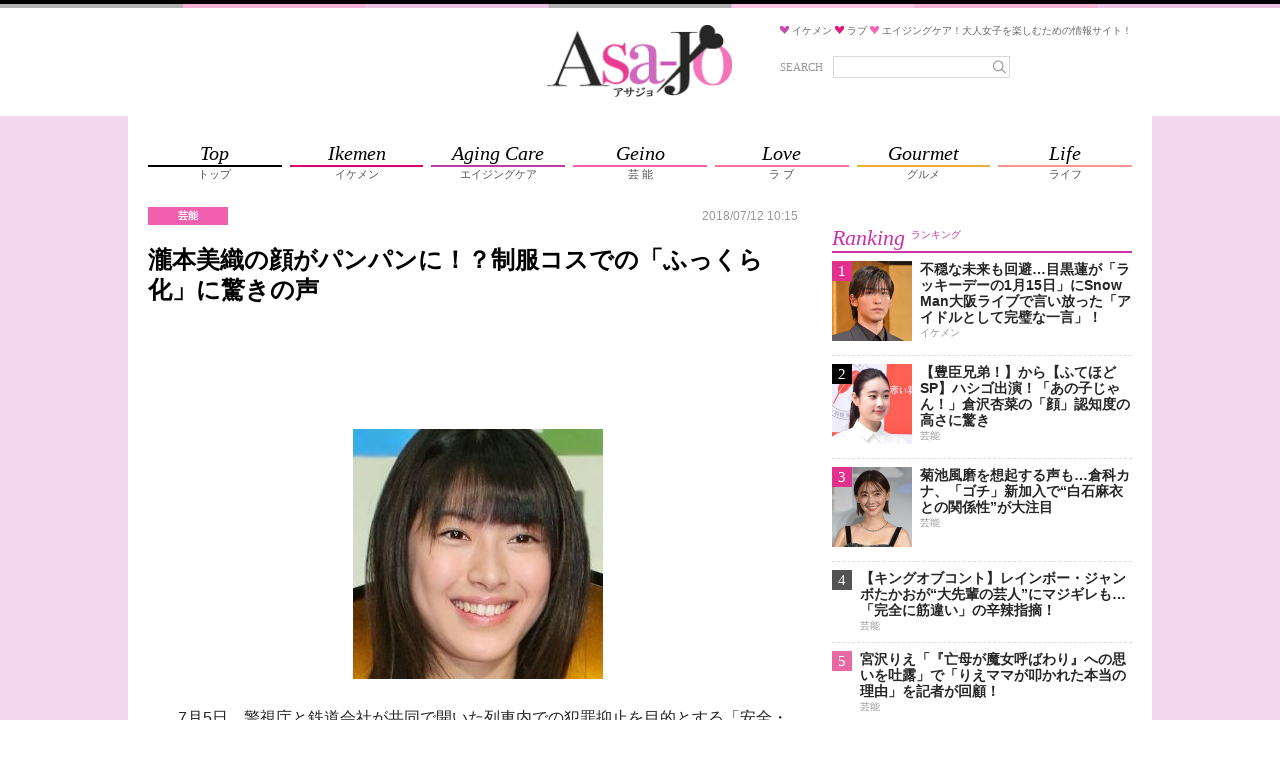

--- FILE ---
content_type: text/html; charset=utf-8
request_url: https://www.google.com/recaptcha/api2/aframe
body_size: 267
content:
<!DOCTYPE HTML><html><head><meta http-equiv="content-type" content="text/html; charset=UTF-8"></head><body><script nonce="rwKQkFTmoEHsItzNyZ0BQQ">/** Anti-fraud and anti-abuse applications only. See google.com/recaptcha */ try{var clients={'sodar':'https://pagead2.googlesyndication.com/pagead/sodar?'};window.addEventListener("message",function(a){try{if(a.source===window.parent){var b=JSON.parse(a.data);var c=clients[b['id']];if(c){var d=document.createElement('img');d.src=c+b['params']+'&rc='+(localStorage.getItem("rc::a")?sessionStorage.getItem("rc::b"):"");window.document.body.appendChild(d);sessionStorage.setItem("rc::e",parseInt(sessionStorage.getItem("rc::e")||0)+1);localStorage.setItem("rc::h",'1769016502263');}}}catch(b){}});window.parent.postMessage("_grecaptcha_ready", "*");}catch(b){}</script></body></html>

--- FILE ---
content_type: application/javascript; charset=utf-8
request_url: https://fundingchoicesmessages.google.com/f/AGSKWxUtJBUwTcFgW0lrHVO1P3OT1NDy-_0GApzP_qSv3X1vwyui8h4WM2DK__hyPcwtQfrewnQPLx7HAC1BAeF_FLNtdnsTb5ZZotqQpJ1eggeaF2dK7CI1ALvgIMocntf3n2H1baeoGQBAEjtZeg9FFHQ1WeBwFdShqQzEQTKR_6z6advmWwPoChVBRPaK/_/ad300./adutils..com/adgallery/ad/940-/ads/base.
body_size: -1289
content:
window['019e074b-273b-4e34-924e-d2e6626e2ac3'] = true;

--- FILE ---
content_type: text/javascript;charset=UTF-8
request_url: https://s-rtb.send.microad.jp/ad?spot=2beaabeca653c9794692f0f56f56376e&cb=microadCompass.AdRequestor.callback&url=https%3A%2F%2Fasajo.jp%2Fexcerpt%2F55162&vo=true&mimes=%5B100%2C300%2C301%2C302%5D&cbt=ad5549910fc468019be1999223&pa=false&ar=false&ver=%5B%22compass.js.v1.20.1%22%5D
body_size: 161
content:
microadCompass.AdRequestor.callback({"spot":"2beaabeca653c9794692f0f56f56376e","sequence":"2","impression_id":"6148610193377836097"})

--- FILE ---
content_type: text/javascript; charset=UTF-8
request_url: https://click.speee-ad.jp/v1/recwid?url=https%3A%2F%2Fasajo.jp%2Fexcerpt%2F55162&ft=1&placement_id=9324&placement_code=17-asajo_sp&v=4.3.0&device=1&os=2&ref=&cb_name=uzWidgetCallback0&sess_id=8a36169d-9159-3ebf-b082-9c076699c144&ext=&cb=1769016495017
body_size: 116
content:
uzWidgetCallback0({"uuid":"adfacca9-9bf1-4ba8-ac5c-56cb9da99dc5","opt_out":false})
